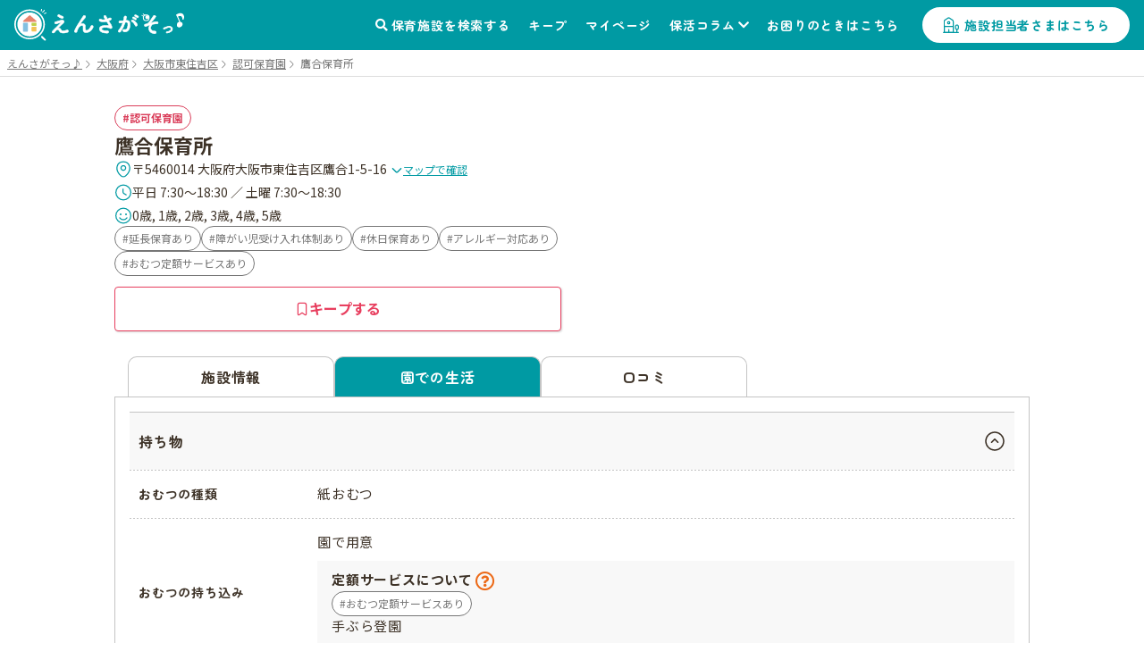

--- FILE ---
content_type: text/html; charset=utf-8
request_url: https://www.google.com/recaptcha/api2/aframe
body_size: 184
content:
<!DOCTYPE HTML><html><head><meta http-equiv="content-type" content="text/html; charset=UTF-8"></head><body><script nonce="CgcAhJVUZszK3C02fL9fqA">/** Anti-fraud and anti-abuse applications only. See google.com/recaptcha */ try{var clients={'sodar':'https://pagead2.googlesyndication.com/pagead/sodar?'};window.addEventListener("message",function(a){try{if(a.source===window.parent){var b=JSON.parse(a.data);var c=clients[b['id']];if(c){var d=document.createElement('img');d.src=c+b['params']+'&rc='+(localStorage.getItem("rc::a")?sessionStorage.getItem("rc::b"):"");window.document.body.appendChild(d);sessionStorage.setItem("rc::e",parseInt(sessionStorage.getItem("rc::e")||0)+1);localStorage.setItem("rc::h",'1768482830161');}}}catch(b){}});window.parent.postMessage("_grecaptcha_ready", "*");}catch(b){}</script></body></html>